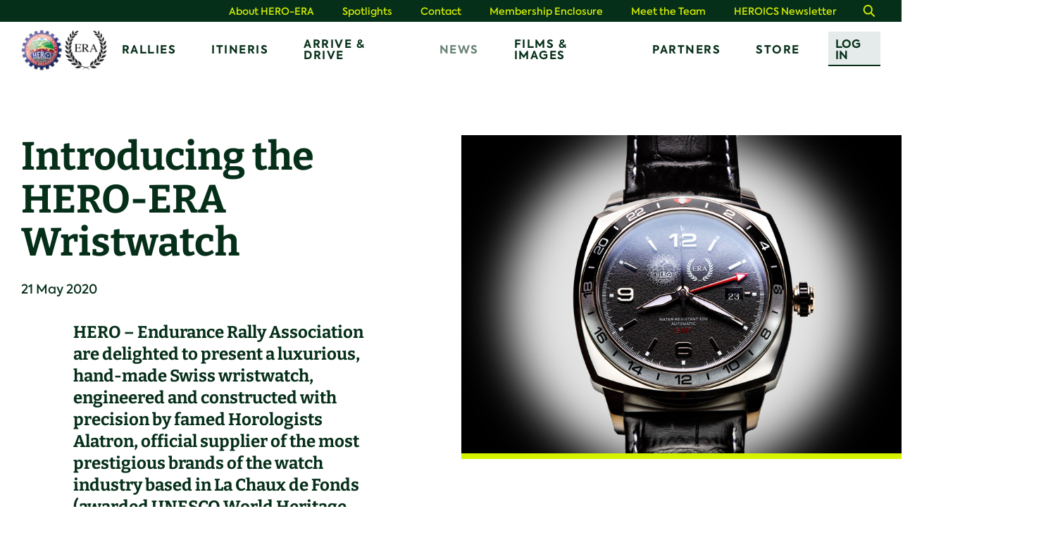

--- FILE ---
content_type: text/html; charset=utf-8
request_url: https://www.hero-era.com/news/2020/05/introducing-the-hero-era-wrist-watch
body_size: 19610
content:
<!DOCTYPE html>
<html class="no-js" lang="en">
<head>
    <title>Introducing the HERO-ERA Wristwatch - HERO-ERA</title>
    <meta charset="utf-8" />
    <meta name="viewport" content="width=device-width, initial-scale=1" />
    <meta http-equiv="x-ua-compatible" content="ie=edge" />
    <link rel="preload" href="/resources/fonts/609e5947-7d94-49a4-b4c7-11311739d47a.woff2" as="font" type="font/woff2" crossorigin="" />
    <link rel="preload" href="/resources/fonts/c1ad097e-e9d6-470c-ba06-fbad38e689d7.woff2" as="font" type="font/woff2" crossorigin="" />
    <link rel="preload" href="/resources/fonts/5892a503-b9b4-4da3-8c96-cf7834c31e7c.woff2" as="font" type="font/woff2" crossorigin="" />
    <link rel="preload" href="/resources/fonts/189a754b-5d96-4edd-bd72-3a7b97d0dba4.woff2" as="font" type="font/woff2" crossorigin="" />
    <link rel="preload" href="/resources/fonts/bitter-v26-latin-700.woff2" as="font" type="font/woff2" crossorigin="" />
    <link rel="preconnect" href="https://www.googletagmanager.com" crossorigin="" />
    <link rel="preconnect" href="https://www.google-analytics.com" crossorigin="" />
    <link rel="stylesheet" type="text/css" href="/resources/css/site.css?v=638983903781130000" />
    <link rel="canonical" href="https://www.hero-era.com/news/2020/05/introducing-the-hero-era-wrist-watch"/>
    <meta name="description" content="HERO – Endurance Rally Association are delighted to present a luxurious, hand-made Swiss wristwatch, engineered and constructed with precision by famed Horologists Alatron, official supplier of the most prestigious brands of the watch industry based in La Chaux de Fonds (awarded UNESCO World Heritage status for their exceptional universal value), the heart of Watch Valley." /><meta property="og:title" content="Introducing the HERO-ERA Wristwatch - HERO-ERA"/><meta property="og:description" content="HERO – Endurance Rally Association are delighted to present a luxurious, hand-made Swiss wristwatch, engineered and constructed with precision by famed Horologists Alatron, official supplier of the most prestigious brands of the watch industry based in La Chaux de Fonds (awarded UNESCO World Heritage status for their exceptional universal value), the heart of Watch Valley." /><meta property="og:image" content="https://www.hero-era.com/media/s10i1hml/hero_watch_web_wb_-4-1.jpg?width=1200" /><meta name="twitter:site" content="@heroerarally" /><meta name="twitter:title" content="Introducing the HERO-ERA Wristwatch - HERO-ERA" /><meta name="twitter:card" content="summary" /><meta property="twitter:description" content="HERO – Endurance Rally Association are delighted to present a luxurious, hand-made Swiss wristwatch, engineered and constructed with precision by famed Horologists Alatron, official supplier of the most prestigious brands of the watch industry based in La Chaux de Fonds (awarded UNESCO World Heritage status for their exceptional universal value), the heart of Watch Valley." /><meta property="twitter:image" content="https://www.hero-era.com/media/s10i1hml/hero_watch_web_wb_-4-1.jpg?width=1200" /><meta property="og:type" content="article" />
    
    <!-- Google Tag Manager -->
    <script>(function(w,d,s,l,i){w[l]=w[l]||[];w[l].push({'gtm.start':
    new Date().getTime(),event:'gtm.js'});var f=d.getElementsByTagName(s)[0],
    j=d.createElement(s),dl=l!='dataLayer'?'&l='+l:'';j.async=true;j.src=
    'https://www.googletagmanager.com/gtm.js?id='+i+dl;f.parentNode.insertBefore(j,f);
    })(window,document,'script','dataLayer','GTM-WCWJ9JJH');</script>
    <!-- End Google Tag Manager -->
    <script>
        /*! modernizr 3.6.0 (Custom Build) | MIT *
        * https://modernizr.com/download/?-cssgrid_cssgridlegacy-csspositionsticky-objectfit-touchevents-mq-setclasses-shiv !*/
        !function (e, t, n) { function r(e, t) { return typeof e === t } function o() { var e, t, n, o, i, a, s; for (var l in S) if (S.hasOwnProperty(l)) { if (e = [], t = S[l], t.name && (e.push(t.name.toLowerCase()), t.options && t.options.aliases && t.options.aliases.length)) for (n = 0; n < t.options.aliases.length; n++)e.push(t.options.aliases[n].toLowerCase()); for (o = r(t.fn, "function") ? t.fn() : t.fn, i = 0; i < e.length; i++)a = e[i], s = a.split("."), 1 === s.length ? Modernizr[s[0]] = o : (!Modernizr[s[0]] || Modernizr[s[0]] instanceof Boolean || (Modernizr[s[0]] = new Boolean(Modernizr[s[0]])), Modernizr[s[0]][s[1]] = o), C.push((o ? "" : "no-") + s.join("-")) } } function i(e) { var t = E.className, n = Modernizr._config.classPrefix || ""; if (x && (t = t.baseVal), Modernizr._config.enableJSClass) { var r = new RegExp("(^|\\s)" + n + "no-js(\\s|$)"); t = t.replace(r, "$1" + n + "js$2") } Modernizr._config.enableClasses && (t += " " + n + e.join(" " + n), x ? E.className.baseVal = t : E.className = t) } function a() { return "function" != typeof t.createElement ? t.createElement(arguments[0]) : x ? t.createElementNS.call(t, "http://www.w3.org/2000/svg", arguments[0]) : t.createElement.apply(t, arguments) } function s() { var e = t.body; return e || (e = a(x ? "svg" : "body"), e.fake = !0), e } function l(e, n, r, o) { var i, l, u, c, f = "modernizr", d = a("div"), p = s(); if (parseInt(r, 10)) for (; r--;)u = a("div"), u.id = o ? o[r] : f + (r + 1), d.appendChild(u); return i = a("style"), i.type = "text/css", i.id = "s" + f, (p.fake ? p : d).appendChild(i), p.appendChild(d), i.styleSheet ? i.styleSheet.cssText = e : i.appendChild(t.createTextNode(e)), d.id = f, p.fake && (p.style.background = "", p.style.overflow = "hidden", c = E.style.overflow, E.style.overflow = "hidden", E.appendChild(p)), l = n(d, e), p.fake ? (p.parentNode.removeChild(p), E.style.overflow = c, E.offsetHeight) : d.parentNode.removeChild(d), !!l } function u(e) { return e.replace(/([a-z])-([a-z])/g, function (e, t, n) { return t + n.toUpperCase() }).replace(/^-/, "") } function c(e, t) { return !!~("" + e).indexOf(t) } function f(e, t) { return function () { return e.apply(t, arguments) } } function d(e, t, n) { var o; for (var i in e) if (e[i] in t) return n === !1 ? e[i] : (o = t[e[i]], r(o, "function") ? f(o, n || t) : o); return !1 } function p(e) { return e.replace(/([A-Z])/g, function (e, t) { return "-" + t.toLowerCase() }).replace(/^ms-/, "-ms-") } function m(t, n, r) { var o; if ("getComputedStyle" in e) { o = getComputedStyle.call(e, t, n); var i = e.console; if (null !== o) r && (o = o.getPropertyValue(r)); else if (i) { var a = i.error ? "error" : "log"; i[a].call(i, "getComputedStyle returning null, its possible modernizr test results are inaccurate") } } else o = !n && t.currentStyle && t.currentStyle[r]; return o } function h(t, r) { var o = t.length; if ("CSS" in e && "supports" in e.CSS) { for (; o--;)if (e.CSS.supports(p(t[o]), r)) return !0; return !1 } if ("CSSSupportsRule" in e) { for (var i = []; o--;)i.push("(" + p(t[o]) + ":" + r + ")"); return i = i.join(" or "), l("@supports (" + i + ") { #modernizr { position: absolute; } }", function (e) { return "absolute" == m(e, null, "position") }) } return n } function g(e, t, o, i) { function s() { f && (delete P.style, delete P.modElem) } if (i = r(i, "undefined") ? !1 : i, !r(o, "undefined")) { var l = h(e, o); if (!r(l, "undefined")) return l } for (var f, d, p, m, g, v = ["modernizr", "tspan", "samp"]; !P.style && v.length;)f = !0, P.modElem = a(v.shift()), P.style = P.modElem.style; for (p = e.length, d = 0; p > d; d++)if (m = e[d], g = P.style[m], c(m, "-") && (m = u(m)), P.style[m] !== n) { if (i || r(o, "undefined")) return s(), "pfx" == t ? m : !0; try { P.style[m] = o } catch (y) { } if (P.style[m] != g) return s(), "pfx" == t ? m : !0 } return s(), !1 } function v(e, t, n, o, i) { var a = e.charAt(0).toUpperCase() + e.slice(1), s = (e + " " + z.join(a + " ") + a).split(" "); return r(t, "string") || r(t, "undefined") ? g(s, t, o, i) : (s = (e + " " + k.join(a + " ") + a).split(" "), d(s, t, n)) } function y(e, t, r) { return v(e, n, n, t, r) } var C = [], S = [], b = { _version: "3.6.0", _config: { classPrefix: "", enableClasses: !0, enableJSClass: !0, usePrefixes: !0 }, _q: [], on: function (e, t) { var n = this; setTimeout(function () { t(n[e]) }, 0) }, addTest: function (e, t, n) { S.push({ name: e, fn: t, options: n }) }, addAsyncTest: function (e) { S.push({ name: null, fn: e }) } }, Modernizr = function () { }; Modernizr.prototype = b, Modernizr = new Modernizr; var E = t.documentElement, x = "svg" === E.nodeName.toLowerCase(); x || !function (e, t) { function n(e, t) { var n = e.createElement("p"), r = e.getElementsByTagName("head")[0] || e.documentElement; return n.innerHTML = "x<style>" + t + "</style>", r.insertBefore(n.lastChild, r.firstChild) } function r() { var e = C.elements; return "string" == typeof e ? e.split(" ") : e } function o(e, t) { var n = C.elements; "string" != typeof n && (n = n.join(" ")), "string" != typeof e && (e = e.join(" ")), C.elements = n + " " + e, u(t) } function i(e) { var t = y[e[g]]; return t || (t = {}, v++, e[g] = v, y[v] = t), t } function a(e, n, r) { if (n || (n = t), f) return n.createElement(e); r || (r = i(n)); var o; return o = r.cache[e] ? r.cache[e].cloneNode() : h.test(e) ? (r.cache[e] = r.createElem(e)).cloneNode() : r.createElem(e), !o.canHaveChildren || m.test(e) || o.tagUrn ? o : r.frag.appendChild(o) } function s(e, n) { if (e || (e = t), f) return e.createDocumentFragment(); n = n || i(e); for (var o = n.frag.cloneNode(), a = 0, s = r(), l = s.length; l > a; a++)o.createElement(s[a]); return o } function l(e, t) { t.cache || (t.cache = {}, t.createElem = e.createElement, t.createFrag = e.createDocumentFragment, t.frag = t.createFrag()), e.createElement = function (n) { return C.shivMethods ? a(n, e, t) : t.createElem(n) }, e.createDocumentFragment = Function("h,f", "return function(){var n=f.cloneNode(),c=n.createElement;h.shivMethods&&(" + r().join().replace(/[\w\-:]+/g, function (e) { return t.createElem(e), t.frag.createElement(e), 'c("' + e + '")' }) + ");return n}")(C, t.frag) } function u(e) { e || (e = t); var r = i(e); return !C.shivCSS || c || r.hasCSS || (r.hasCSS = !!n(e, "article,aside,dialog,figcaption,figure,footer,header,hgroup,main,nav,section{display:block}mark{background:#FF0;color:#000}template{display:none}")), f || l(e, r), e } var c, f, d = "3.7.3", p = e.html5 || {}, m = /^<|^(?:button|map|select|textarea|object|iframe|option|optgroup)$/i, h = /^(?:a|b|code|div|fieldset|h1|h2|h3|h4|h5|h6|i|label|li|ol|p|q|span|strong|style|table|tbody|td|th|tr|ul)$/i, g = "_html5shiv", v = 0, y = {}; !function () { try { var e = t.createElement("a"); e.innerHTML = "<xyz></xyz>", c = "hidden" in e, f = 1 == e.childNodes.length || function () { t.createElement("a"); var e = t.createDocumentFragment(); return "undefined" == typeof e.cloneNode || "undefined" == typeof e.createDocumentFragment || "undefined" == typeof e.createElement }() } catch (n) { c = !0, f = !0 } }(); var C = { elements: p.elements || "abbr article aside audio bdi canvas data datalist details dialog figcaption figure footer header hgroup main mark meter nav output picture progress section summary template time video", version: d, shivCSS: p.shivCSS !== !1, supportsUnknownElements: f, shivMethods: p.shivMethods !== !1, type: "default", shivDocument: u, createElement: a, createDocumentFragment: s, addElements: o }; e.html5 = C, u(t), "object" == typeof module && module.exports && (module.exports = C) }("undefined" != typeof e ? e : this, t); var w = b._config.usePrefixes ? " -webkit- -moz- -o- -ms- ".split(" ") : ["", ""]; b._prefixes = w, Modernizr.addTest("csspositionsticky", function () { var e = "position:", t = "sticky", n = a("a"), r = n.style; return r.cssText = e + w.join(t + ";" + e).slice(0, -e.length), -1 !== r.position.indexOf(t) }); var _ = function () { var t = e.matchMedia || e.msMatchMedia; return t ? function (e) { var n = t(e); return n && n.matches || !1 } : function (t) { var n = !1; return l("@media " + t + " { #modernizr { position: absolute; } }", function (t) { n = "absolute" == (e.getComputedStyle ? e.getComputedStyle(t, null) : t.currentStyle).position }), n } }(); b.mq = _; var T = b.testStyles = l; Modernizr.addTest("touchevents", function () { var n; if ("ontouchstart" in e || e.DocumentTouch && t instanceof DocumentTouch) n = !0; else { var r = ["@media (", w.join("touch-enabled),("), "heartz", ")", "{#modernizr{top:9px;position:absolute}}"].join(""); T(r, function (e) { n = 9 === e.offsetTop }) } return n }); var j = "Moz O ms Webkit", z = b._config.usePrefixes ? j.split(" ") : []; b._cssomPrefixes = z; var N = function (t) { var r, o = w.length, i = e.CSSRule; if ("undefined" == typeof i) return n; if (!t) return !1; if (t = t.replace(/^@/, ""), r = t.replace(/-/g, "_").toUpperCase() + "_RULE", r in i) return "@" + t; for (var a = 0; o > a; a++) { var s = w[a], l = s.toUpperCase() + "_" + r; if (l in i) return "@-" + s.toLowerCase() + "-" + t } return !1 }; b.atRule = N; var k = b._config.usePrefixes ? j.toLowerCase().split(" ") : []; b._domPrefixes = k; var F = { elem: a("modernizr") }; Modernizr._q.push(function () { delete F.elem }); var P = { style: F.elem.style }; Modernizr._q.unshift(function () { delete P.style }), b.testAllProps = v; var M = b.prefixed = function (e, t, n) { return 0 === e.indexOf("@") ? N(e) : (-1 != e.indexOf("-") && (e = u(e)), t ? v(e, t, n) : v(e, "pfx")) }; Modernizr.addTest("objectfit", !!M("objectFit"), { aliases: ["object-fit"] }), b.testAllProps = y, Modernizr.addTest("cssgridlegacy", y("grid-columns", "10px", !0)), Modernizr.addTest("cssgrid", y("grid-template-rows", "none", !0)), o(), i(C), delete b.addTest, delete b.addAsyncTest; for (var D = 0; D < Modernizr._q.length; D++)Modernizr._q[D](); e.Modernizr = Modernizr }(window, document);
    </script>
    <link href="/favicon.ico" type="image/ico" rel="icon" />
    <link rel="apple-touch-icon" href="/resources/images/icons/apple-touch-icon.png" />
    <link rel="manifest" href="/resources/images/icons/manifest.json" />
    <script>var MTIProjectId='cd6d9033-ae9b-47c2-a9ce-052e0ab3b932';
    (function() {
        var mtiTracking = document.createElement('script');
        mtiTracking.type='text/javascript';
        mtiTracking.async='true';
        mtiTracking.src='/resources/js/plugins/mtiFontTrackingCode.min.js';
        (document.getElementsByTagName('head')[0]||document.getElementsByTagName('body')[0]).appendChild( mtiTracking );
    })();</script>
</head>
<body>
    <!-- Google Tag Manager (noscript) -->
    <noscript><iframe src="https://www.googletagmanager.com/ns.html?id=GTM-WCWJ9JJH"
    height="0" width="0" style="display:none;visibility:hidden"></iframe></noscript>
    <!-- End Google Tag Manager (noscript) -->
    <a href="#main-content">Skip to content</a>
    <nav class="c-navbar" id="js-navbar">
    <div class="container-fluid">
        <div class="row">
            <div class="c-navbar__container">
                <a href="/" class="c-navbar__brand">
                    <span class="u-visually-hide">Home</span>
                    <img src="/resources/images/logo.png" alt="" />
                    <img src="/resources/images/logo-light.png" alt="" />
                </a>
                    <div class="c-navbar__links" id="js-navbar-links">
                        <ul class="c-navbar__list">
                                    <li class="c-navbar__item c-navbar__item--dropdown">
                                        <a href="/rallies" class="c-navbar__link">
                                            Rallies
                                            <svg viewBox="0 0 24 24">
                                                <path fill-rule="evenodd" clip-rule="evenodd" d="M2.217 8.502l1.435-1.435L12 15.415l8.348-8.348L21.783 8.5 12 18.284 2.217 8.501z" />
                                            </svg>
                                        </a>
                                        <div class="c-navbar__dropdown">
                                            <div class="c-navbar__dropdown-wrapper">
                                                <ul class="c-navbar__dropdown-list">
                                                        <li class="c-navbar__dropdown-item" style="display: block;"><a href="/rallies" class="c-navbar__dropdown-link">Rallies</a></li>
                                                        <li class="c-navbar__dropdown-item"><a href="/rallies/event-archive" class="c-navbar__dropdown-link">Event Archive</a></li>
                                                        <li class="c-navbar__dropdown-item"><a href="/rallies/hero-era-cup" class="c-navbar__dropdown-link">HERO-ERA Cup</a></li>
                                                        <li class="c-navbar__dropdown-item"><a href="/rallies/golden-roamer-trophy" class="c-navbar__dropdown-link">Golden Roamer Trophy</a></li>
                                                        <li class="c-navbar__dropdown-item"><a href="/rallies/hero-challenge-championship" class="c-navbar__dropdown-link">The HERO Challenge Championship 2025</a></li>
                                                        <li class="c-navbar__dropdown-item"><a href="/rallies/hero-era-marshals" class="c-navbar__dropdown-link">HERO-ERA Marshals</a></li>
                                                        <li class="c-navbar__dropdown-item"><a href="/rallies/how-to-go-historic-rallying" class="c-navbar__dropdown-link">How to go Historic Rallying</a></li>
                                                </ul>
                                            </div>
                                        </div>
                                    </li>
                                    <li class="c-navbar__item"><a href="/tours" class="c-navbar__link">ITINERIS</a></li>
                                    <li class="c-navbar__item"><a href="/arrive-drive" class="c-navbar__link">Arrive &amp; Drive</a></li>
                                    <li class="c-navbar__item"><a href="/news" class="c-navbar__link is-current">News</a></li>
                                    <li class="c-navbar__item"><a href="/films-images" class="c-navbar__link">Films &amp; Images</a></li>
                                    <li class="c-navbar__item"><a href="/partners" class="c-navbar__link">Partners</a></li>
                                <li class="c-navbar__item"><a href="https://store.hero-era.com" target="_blank" rel="noreferrer" class="c-navbar__link">Store</a></li>
                            <li class="c-navbar__item"><a href="https://members.hero-era.com/_hcms/mem/login?redirect_url=https://members.hero-era.com/my-account" class="c-navbar__login c-btn">Log In</a></li>
                        </ul>
                            <div class="c-navbar__top">
                                <ul class="c-navbar__top-list">
                                        <li class="c-navbar__top-item">
                                            <a href="/about" class="c-navbar__top-link">About HERO-ERA</a>
                                        </li>
                                        <li class="c-navbar__top-item">
                                            <a href="/spotlights" class="c-navbar__top-link">Spotlights</a>
                                        </li>
                                        <li class="c-navbar__top-item">
                                            <a href="/contact" class="c-navbar__top-link">Contact</a>
                                        </li>
                                        <li class="c-navbar__top-item">
                                            <a href="/membership-enclosure" class="c-navbar__top-link">Membership Enclosure</a>
                                        </li>
                                        <li class="c-navbar__top-item">
                                            <a href="/the-team" class="c-navbar__top-link">Meet the Team</a>
                                        </li>
                                        <li class="c-navbar__top-item">
                                            <a href="/heroics-newsletter" class="c-navbar__top-link">HEROICS Newsletter</a>
                                        </li>
                                    <li class="c-navbar__top-item">
                                        <a href="/search" class="c-navbar__top-link c-navbar__top-link--search">
                                            <span class="u-visually-hide">Search</span>
                                            <svg viewBox="0 0 24 24">
                                                <path fill-rule="evenodd" clip-rule="evenodd" d="M21 19.593l-5.12-5.119a7.162 7.162 0 10-1.407 1.407L19.594 21 21 19.593zm-5.665-9.431a5.173 5.173 0 11-10.346 0 5.173 5.173 0 0110.346 0z" />
                                            </svg>
                                        </a>
                                    </li>
                                </ul>
                            </div>
                    </div>
                <a href="/search" class="c-navbar__search">
                    <span class="u-visually-hide">Search</span>
                    <svg viewBox="0 0 24 24">
                        <path fill-rule="evenodd" clip-rule="evenodd" d="M21 19.593l-5.12-5.119a7.162 7.162 0 10-1.407 1.407L19.594 21 21 19.593zm-5.665-9.431a5.173 5.173 0 11-10.346 0 5.173 5.173 0 0110.346 0z" />
                    </svg>
                </a>
                <button class="c-navbar__menu" id="js-navbar-menu-toggle" aria-controls="js-navbar-links">
                    <span>
                        <span class="u-visually-hide">Menu</span>
                    </span>
                </button>
            </div>
        </div>
    </div>
</nav>
    <main id="main-content">
        <article id="js-blog-article-content">
    <div class="c-blog-article">
        <progress value="0" class="c-blog-article__progress-bar" id="js-blog-article-progress-bar"></progress>
        <div class="container-fluid">
            <div class="row">
                <div class="c-blog-article__header-container">
                    <h1 class="c-blog-article__title">Introducing the HERO-ERA Wristwatch</h1>
                    <ul class="c-blog-article__meta">
                        <li class="c-blog-article__meta-item">
                            <time datetime="2020-05-21">21 May 2020</time>
                        </li>
                    </ul>
                        <p class="c-blog-article__summary">HERO – Endurance Rally Association are delighted to present a luxurious, hand-made Swiss wristwatch, engineered and constructed with precision by famed Horologists Alatron, official supplier of the most prestigious brands of the watch industry based in La Chaux de Fonds (awarded UNESCO World Heritage status for their exceptional universal value), the heart of Watch Valley.</p>
                </div>
                <div class="c-blog-article__media-container">
                    <picture class="c-blog-article__media-wrapper">
                        <source srcset="/media/s10i1hml/hero_watch_web_wb_-4-1.jpg?width=50" data-srcset="/media/s10i1hml/hero_watch_web_wb_-4-1.jpg?width=1000" media="(min-width: 768px)" />
                        <source srcset="/media/s10i1hml/hero_watch_web_wb_-4-1.jpg?width=50" data-srcset="/media/s10i1hml/hero_watch_web_wb_-4-1.jpg?width=500" media="(min-width: 300px)" />
                        <img src="/media/s10i1hml/hero_watch_web_wb_-4-1.jpg?width=50" class="c-blog-article__media lazyload" alt="Introducing the HERO-ERA Wristwatch" />
                    </picture>
                </div>
                <div class="c-blog-article__content-container cms-content">
                    <p>HERO-ERA Wristwatch</p>
<p style="text-align: center;">Soprod C125 GMT, Swiss automatic winding movement GMT hands rotation in 24 hours, Hour minute and second 12 H, 60 minutes and 60 seconds rotation.To find out when the watch will be on sale, and to have the opportunity to become an owner of one of the first 200, limited edition, numbered and inscribed versions. £100 of each sale of these first editions will be donated to charity, distributed through HERO2HELP</p>
<p><br />____________________________________________________________________________________________________________________________</p>
<h2 style="text-align: center;"><strong><a rel="noopener" href="http://www.herostore.eu/hero-era-wrist-watch.html" target="_blank">Click Here To Purchase Yours</a></strong></h2>
<p><br />____________________________________________________________________________________________________________________________<br /><br /><br /></p>
<h2 style="text-align: center;">The Perfect Instrument For Those Obsessed With Time</h2>
<p> </p>
<p style="text-align: center;" align="justify">The HERO-ERA wristwatch represents the perfect instrument for those obsessed with time, as all rally competitors are. The stylish and sturdy case, crafted from the highest grade stainless-steel incorporates a unique circle within a square design. The quadrangular, strikingly bevelled main case is crowned with a two-tone aluminium top bezel, representing the transitions between night and day across 24 hours. Within the solid case lies the Soprod C125 GMT movement (two time zones), that is, naturally, automatic in the greatest tradition of Swiss timepieces.</p>
<p> </p>
<p style="text-align: center;" align="justify">The face of the watch is an elegant and classic design, delivering vital information that is unobscured by the fuss and clutter that spoils many a timepiece. With its brass hands, traditionally placed date dial and Super LumiNova indicators, the wrist-watch can be read easily, day and night. There is also the useful addition of the red arrow hand that denotes Greenwich Mean Time, allowing the wearer to keep pace with home, wherever one might find oneself in the world, a perfect addition for the time-zone crossing, adventure traveller.  With all of this housed under the exquisite Sapphire crystal, that is resistant to all but the hardest diamond cutters, perfect clarity is ensured and the watch can be worn with confidence; only the finest materials for a fine timepiece.</p>
<p> </p>
<p style="text-align: center;" align="justify">Whilst the face is the perfect combination of form and function, the rear of the wrist-watch presents a window into the exquisite workings of the watch’s mechanism, with a view into the fine Soprod movement. It completes a refined time-piece, a mechanical piece of precision engineering designed with the historic motorist in mind.</p>
<p> </p>
<p style="text-align: center;" align="justify">It would be a welcome addition to any discerning collectors’ compendium, as well as being a wonderfully functional piece that can be worn day in and day out, a perfect companion for the daring adventurer. It’s ability as a useable adventurer’s watch is reinforced by the addition of a leather travelling pouch, that will not only keep this time-piece protected, but provides a second pocket to store one’s evening watch. Surely the perfect companion for the daytime explorer and night time bon vivant?</p>
<p><br /><br /></p>
<h2 style="text-align: center;" align="justify">Specification</h2>
<p><br /><strong>Case</strong><br /><br />44mm, in 316 L stainless steel, with polished and satin finish, with black PVD treatment (grade AA) for the black version<br /><br /><strong>Movement</strong><br /><br />Soprod C125 GMT, Self-winding mechanical movement with bidirectional rotor system. Quick GMT and date setting<br /><br /><strong>Power reserve</strong><br /><br />42 hours if fully wound<br /><br /><strong>Water Resistant</strong><br /><br />50 meters, 164 feet<br /><br /><strong>Bezel</strong><br /><br />24 hours Aluminium GMT bezel with two tones night and day<br /><br /><strong>Top Crystal</strong><br /><br />Sapphire with anti-reflection treatment<br /><br /><strong>Back Case</strong><br /><br />See through mineral glass back<br /><br /><strong>Dial</strong><br /><br />Structured dial with SLN markers and date 3 o'clock<br /><br /><strong>Hands</strong><br /><br />4 hands Brass with SLN, on red or green arrow hand for the GMT<br /><br /><strong>Strap and Buckle</strong><br /><br />Choice of genuine black and brown leather crocodile style and with holes, racing type. Unique design pin buckle in Stainless Steel 316L<br /><br /><strong>Packaging</strong><br /><br />Travelling leather pouch<br /><br />____________________________________________________________________________________________________________________________</p>
<h2 style="text-align: center;"><strong><a rel="noopener" href="http://www.herostore.eu/hero-era-wrist-watch.html" target="_blank">Click Here To Purchase Yours</a></strong></h2>
<p><br />____________________________________________________________________________________________________________________________</p>
<p style="text-align: center;">HERO – Endurance Rally Association are delighted to invite you to register your interest in this impeccable time-piece, and to be further invited to purchase one of the 200, strictly limited first edition of the watch that will be number stamped and inscribed. It will be delivered with a personalised numbered certificate in a special bag. £100 of each sale of these first editions will be donated to charity, distributed through HERO’s HERO2HELP scheme. The scheme has so far donated just over £13,000 for charities fighting the fallout of the Covid-19 outbreak, and as a personal thank you, all that support the schemes work through the purchase one of these watches will be awarded a certificate as an Ambassador of the HERO2HELP scheme.</p>
<p> </p>
                </div>
                <script type="application/ld+json">
                    {
                        "@context": "https://schema.org",
                        "@type": "NewsArticle",
                        "mainEntityOfPage": {
                        "@type": "WebPage",
                        "@id": "https://www.hero-era.com/news/2020/05/introducing-the-hero-era-wrist-watch"
                        },
                        "headline": "Introducing the HERO-ERA Wristwatch",
                        "image": "https://www.hero-era.com/media/s10i1hml/hero_watch_web_wb_-4-1.jpg?width=800",
                        "datePublished": "2020-05-21T15:36",
                        "dateModified": "2022-08-14T15:33",
                        "author": {
                        "@type": "Person",
                        "name": "Stephen Ratcliffe"
                        },
                        "publisher": {
                        "@type": "Organization",
                        "name": "HERO-ERA",
                        "logo": {
                        "@type": "ImageObject",
                        "url": "https://www.hero-era.com/media/igbgi3ys/logo.png"
                        }
                        },
                        "description": "HERO &amp;#x2013; Endurance Rally Association are delighted to present a luxurious, hand-made Swiss wristwatch, engineered and constructed with precision by famed Horologists Alatron, official supplier of the most prestigious brands of the watch industry based in La Chaux de Fonds (awarded UNESCO World Heritage status for their exceptional universal value), the heart of Watch Valley."
                    }
                </script>
            </div>
        </div>
    </div>
    


    <div class="c-media-listing js-media-listing-featured c-media-listing--featured">
        <div class="container-fluid">
            <div class="row">
                <div class="c-media-listing__header">
                </div>
            </div>
            <div class="c-media-listing__featured-items">
                <div class="row" data-featherlight-gallery data-featherlight-filter="a.js-featherlight-filter" data-featherlight-close-icon=""
                    data-featherlight-previous-icon="" data-featherlight-next-icon=""
                    data-featherlight-open-speed="500" data-featherlight-gallery-fade-in="500" data-featherlight-gallery-fade-out="500">
                        <div class="c-media-listing__featured-item js-media-listing-featured-item js-media-listing-featured-up">
                                <a href="/media/q3ojuku0/hero_watch_web_wb_-4-1.jpg?width=1440" class="c-media-listing__featured-item-link js-featherlight-filter" data-featherlight-type="image">
                                    <figure class="c-media-listing__featured-item-container">
                                        <div class="c-media-listing__featured-item-media-container js-media-visibility">
                                            <picture class="c-media-listing__featured-item-media-wrapper">
                                                    <source srcset="/media/q3ojuku0/hero_watch_web_wb_-4-1.jpg?width=50" data-srcset="/media/q3ojuku0/hero_watch_web_wb_-4-1.jpg?width=800" media="(min-width: 768px)" />
                                                    <source srcset="/media/q3ojuku0/hero_watch_web_wb_-4-1.jpg?width=50" data-srcset="/media/q3ojuku0/hero_watch_web_wb_-4-1.jpg?width=500" media="(min-width: 300px)" />
                                                    <img src="/media/q3ojuku0/hero_watch_web_wb_-4-1.jpg?width=50" class="c-media-listing__item-media lazyload" alt="HERO_WATCH_WEB_WB_--4" />
                                            </picture>
                                        </div>
                                    </figure>
                                </a>
                        </div>
                        <div class="c-media-listing__featured-item js-media-listing-featured-item js-media-listing-featured-down">
                                <a href="/media/erahd2sz/hero_watch_web_wb_-2-2.jpg?width=1440" class="c-media-listing__featured-item-link js-featherlight-filter" data-featherlight-type="image">
                                    <figure class="c-media-listing__featured-item-container">
                                        <div class="c-media-listing__featured-item-media-container js-media-visibility">
                                            <picture class="c-media-listing__featured-item-media-wrapper">
                                                    <source srcset="/media/erahd2sz/hero_watch_web_wb_-2-2.jpg?width=50" data-srcset="/media/erahd2sz/hero_watch_web_wb_-2-2.jpg?width=800" media="(min-width: 768px)" />
                                                    <source srcset="/media/erahd2sz/hero_watch_web_wb_-2-2.jpg?width=50" data-srcset="/media/erahd2sz/hero_watch_web_wb_-2-2.jpg?width=500" media="(min-width: 300px)" />
                                                    <img src="/media/erahd2sz/hero_watch_web_wb_-2-2.jpg?width=50" class="c-media-listing__item-media lazyload" alt="HERO_WATCH_WEB_WB_-2-2" />
                                            </picture>
                                        </div>
                                    </figure>
                                </a>
                        </div>
                        <div class="c-media-listing__featured-item js-media-listing-featured-item js-media-listing-featured-up">
                                <a href="/media/inun0vnk/hero_watch_web_wb_-6.jpg?width=1440" class="c-media-listing__featured-item-link js-featherlight-filter" data-featherlight-type="image">
                                    <figure class="c-media-listing__featured-item-container">
                                        <div class="c-media-listing__featured-item-media-container js-media-visibility">
                                            <picture class="c-media-listing__featured-item-media-wrapper">
                                                    <source srcset="/media/inun0vnk/hero_watch_web_wb_-6.jpg?width=50" data-srcset="/media/inun0vnk/hero_watch_web_wb_-6.jpg?width=800" media="(min-width: 768px)" />
                                                    <source srcset="/media/inun0vnk/hero_watch_web_wb_-6.jpg?width=50" data-srcset="/media/inun0vnk/hero_watch_web_wb_-6.jpg?width=500" media="(min-width: 300px)" />
                                                    <img src="/media/inun0vnk/hero_watch_web_wb_-6.jpg?width=50" class="c-media-listing__item-media lazyload" alt="HERO_WATCH_WEB_WB_--6" />
                                            </picture>
                                        </div>
                                    </figure>
                                </a>
                        </div>
                        <div class="c-media-listing__featured-item js-media-listing-featured-item js-media-listing-featured-down">
                                <a href="/media/1kufagpq/hero_watch_wb_small_-4945.jpg?width=1440" class="c-media-listing__featured-item-link js-featherlight-filter" data-featherlight-type="image">
                                    <figure class="c-media-listing__featured-item-container">
                                        <div class="c-media-listing__featured-item-media-container js-media-visibility">
                                            <picture class="c-media-listing__featured-item-media-wrapper">
                                                    <source srcset="/media/1kufagpq/hero_watch_wb_small_-4945.jpg?width=50" data-srcset="/media/1kufagpq/hero_watch_wb_small_-4945.jpg?width=800" media="(min-width: 768px)" />
                                                    <source srcset="/media/1kufagpq/hero_watch_wb_small_-4945.jpg?width=50" data-srcset="/media/1kufagpq/hero_watch_wb_small_-4945.jpg?width=500" media="(min-width: 300px)" />
                                                    <img src="/media/1kufagpq/hero_watch_wb_small_-4945.jpg?width=50" class="c-media-listing__item-media lazyload" alt="HERO_Watch_WB_small_-4945" />
                                            </picture>
                                        </div>
                                    </figure>
                                </a>
                        </div>
                        <div class="c-media-listing__featured-item js-media-listing-featured-item js-media-listing-featured-up">
                                <a href="/media/c3el04pb/hero_watch_wb_small_-002.jpg?width=1440" class="c-media-listing__featured-item-link js-featherlight-filter" data-featherlight-type="image">
                                    <figure class="c-media-listing__featured-item-container">
                                        <div class="c-media-listing__featured-item-media-container js-media-visibility">
                                            <picture class="c-media-listing__featured-item-media-wrapper">
                                                    <source srcset="/media/c3el04pb/hero_watch_wb_small_-002.jpg?width=50" data-srcset="/media/c3el04pb/hero_watch_wb_small_-002.jpg?width=800" media="(min-width: 768px)" />
                                                    <source srcset="/media/c3el04pb/hero_watch_wb_small_-002.jpg?width=50" data-srcset="/media/c3el04pb/hero_watch_wb_small_-002.jpg?width=500" media="(min-width: 300px)" />
                                                    <img src="/media/c3el04pb/hero_watch_wb_small_-002.jpg?width=50" class="c-media-listing__item-media lazyload" alt="HERO_Watch_WB_small_-002" />
                                            </picture>
                                        </div>
                                    </figure>
                                </a>
                        </div>
                        <div class="c-media-listing__featured-item js-media-listing-featured-item js-media-listing-featured-up">
                                <a href="/media/4rbcvh4e/hero_watch_wb_small_-5040.jpg?width=1440" class="c-media-listing__featured-item-link js-featherlight-filter" data-featherlight-type="image">
                                    <figure class="c-media-listing__featured-item-container">
                                        <div class="c-media-listing__featured-item-media-container js-media-visibility">
                                            <picture class="c-media-listing__featured-item-media-wrapper">
                                                    <source srcset="/media/4rbcvh4e/hero_watch_wb_small_-5040.jpg?width=50" data-srcset="/media/4rbcvh4e/hero_watch_wb_small_-5040.jpg?width=800" media="(min-width: 768px)" />
                                                    <source srcset="/media/4rbcvh4e/hero_watch_wb_small_-5040.jpg?width=50" data-srcset="/media/4rbcvh4e/hero_watch_wb_small_-5040.jpg?width=500" media="(min-width: 300px)" />
                                                    <img src="/media/4rbcvh4e/hero_watch_wb_small_-5040.jpg?width=50" class="c-media-listing__item-media lazyload" alt="HERO_Watch_WB_small_-5040" />
                                            </picture>
                                        </div>
                                    </figure>
                                </a>
                        </div>
                        <div class="c-media-listing__featured-item js-media-listing-featured-item js-media-listing-featured-down">
                                <a href="/media/kzeemwoi/hero-era-watch-1000x670-2.jpg?width=1440" class="c-media-listing__featured-item-link js-featherlight-filter" data-featherlight-type="image">
                                    <figure class="c-media-listing__featured-item-container">
                                        <div class="c-media-listing__featured-item-media-container js-media-visibility">
                                            <picture class="c-media-listing__featured-item-media-wrapper">
                                                    <source srcset="/media/kzeemwoi/hero-era-watch-1000x670-2.jpg?width=50" data-srcset="/media/kzeemwoi/hero-era-watch-1000x670-2.jpg?width=800" media="(min-width: 768px)" />
                                                    <source srcset="/media/kzeemwoi/hero-era-watch-1000x670-2.jpg?width=50" data-srcset="/media/kzeemwoi/hero-era-watch-1000x670-2.jpg?width=500" media="(min-width: 300px)" />
                                                    <img src="/media/kzeemwoi/hero-era-watch-1000x670-2.jpg?width=50" class="c-media-listing__item-media lazyload" alt="HERO-ERA-watch-1000x670-2" />
                                            </picture>
                                        </div>
                                    </figure>
                                </a>
                        </div>
                        <div class="c-media-listing__featured-item js-media-listing-featured-item js-media-listing-featured-up">
                                <a href="/media/ymtj3hfv/hero_watch_web_wb_-3-1.jpg?width=1440" class="c-media-listing__featured-item-link js-featherlight-filter" data-featherlight-type="image">
                                    <figure class="c-media-listing__featured-item-container">
                                        <div class="c-media-listing__featured-item-media-container js-media-visibility">
                                            <picture class="c-media-listing__featured-item-media-wrapper">
                                                    <source srcset="/media/ymtj3hfv/hero_watch_web_wb_-3-1.jpg?width=50" data-srcset="/media/ymtj3hfv/hero_watch_web_wb_-3-1.jpg?width=800" media="(min-width: 768px)" />
                                                    <source srcset="/media/ymtj3hfv/hero_watch_web_wb_-3-1.jpg?width=50" data-srcset="/media/ymtj3hfv/hero_watch_web_wb_-3-1.jpg?width=500" media="(min-width: 300px)" />
                                                    <img src="/media/ymtj3hfv/hero_watch_web_wb_-3-1.jpg?width=50" class="c-media-listing__item-media lazyload" alt="HERO_WATCH_WEB_WB_-3" />
                                            </picture>
                                        </div>
                                    </figure>
                                </a>
                        </div>
                        <div class="c-media-listing__featured-item js-media-listing-featured-item js-media-listing-featured-down">
                                <a href="/media/oxyhcrrs/hero-era-watch-1000x670-5.jpg?width=1440" class="c-media-listing__featured-item-link js-featherlight-filter" data-featherlight-type="image">
                                    <figure class="c-media-listing__featured-item-container">
                                        <div class="c-media-listing__featured-item-media-container js-media-visibility">
                                            <picture class="c-media-listing__featured-item-media-wrapper">
                                                    <source srcset="/media/oxyhcrrs/hero-era-watch-1000x670-5.jpg?width=50" data-srcset="/media/oxyhcrrs/hero-era-watch-1000x670-5.jpg?width=800" media="(min-width: 768px)" />
                                                    <source srcset="/media/oxyhcrrs/hero-era-watch-1000x670-5.jpg?width=50" data-srcset="/media/oxyhcrrs/hero-era-watch-1000x670-5.jpg?width=500" media="(min-width: 300px)" />
                                                    <img src="/media/oxyhcrrs/hero-era-watch-1000x670-5.jpg?width=50" class="c-media-listing__item-media lazyload" alt="HERO-ERA-watch-1000x670-5" />
                                            </picture>
                                        </div>
                                    </figure>
                                </a>
                        </div>
                        <div class="c-media-listing__featured-item js-media-listing-featured-item js-media-listing-featured-up">
                                <a href="/media/3oaidxww/hero_watch_web_wb_-1.jpg?width=1440" class="c-media-listing__featured-item-link js-featherlight-filter" data-featherlight-type="image">
                                    <figure class="c-media-listing__featured-item-container">
                                        <div class="c-media-listing__featured-item-media-container js-media-visibility">
                                            <picture class="c-media-listing__featured-item-media-wrapper">
                                                    <source srcset="/media/3oaidxww/hero_watch_web_wb_-1.jpg?width=50" data-srcset="/media/3oaidxww/hero_watch_web_wb_-1.jpg?width=800" media="(min-width: 768px)" />
                                                    <source srcset="/media/3oaidxww/hero_watch_web_wb_-1.jpg?width=50" data-srcset="/media/3oaidxww/hero_watch_web_wb_-1.jpg?width=500" media="(min-width: 300px)" />
                                                    <img src="/media/3oaidxww/hero_watch_web_wb_-1.jpg?width=50" class="c-media-listing__item-media lazyload" alt="HERO_WATCH_WEB_WB_-1" />
                                            </picture>
                                        </div>
                                    </figure>
                                </a>
                        </div>
                        <div class="c-media-listing__featured-item js-media-listing-featured-item js-media-listing-featured-up">
                                <a href="/media/i0ipjz33/hero-era-watch-1000x670-7.jpg?width=1440" class="c-media-listing__featured-item-link js-featherlight-filter" data-featherlight-type="image">
                                    <figure class="c-media-listing__featured-item-container">
                                        <div class="c-media-listing__featured-item-media-container js-media-visibility">
                                            <picture class="c-media-listing__featured-item-media-wrapper">
                                                    <source srcset="/media/i0ipjz33/hero-era-watch-1000x670-7.jpg?width=50" data-srcset="/media/i0ipjz33/hero-era-watch-1000x670-7.jpg?width=800" media="(min-width: 768px)" />
                                                    <source srcset="/media/i0ipjz33/hero-era-watch-1000x670-7.jpg?width=50" data-srcset="/media/i0ipjz33/hero-era-watch-1000x670-7.jpg?width=500" media="(min-width: 300px)" />
                                                    <img src="/media/i0ipjz33/hero-era-watch-1000x670-7.jpg?width=50" class="c-media-listing__item-media lazyload" alt="HERO-ERA-watch-1000x670-7" />
                                            </picture>
                                        </div>
                                    </figure>
                                </a>
                        </div>
                        <div class="c-media-listing__featured-item js-media-listing-featured-item js-media-listing-featured-down">
                                <a href="/media/cqoa2ae0/hero_watch_web_wb_-3.jpg?width=1440" class="c-media-listing__featured-item-link js-featherlight-filter" data-featherlight-type="image">
                                    <figure class="c-media-listing__featured-item-container">
                                        <div class="c-media-listing__featured-item-media-container js-media-visibility">
                                            <picture class="c-media-listing__featured-item-media-wrapper">
                                                    <source srcset="/media/cqoa2ae0/hero_watch_web_wb_-3.jpg?width=50" data-srcset="/media/cqoa2ae0/hero_watch_web_wb_-3.jpg?width=800" media="(min-width: 768px)" />
                                                    <source srcset="/media/cqoa2ae0/hero_watch_web_wb_-3.jpg?width=50" data-srcset="/media/cqoa2ae0/hero_watch_web_wb_-3.jpg?width=500" media="(min-width: 300px)" />
                                                    <img src="/media/cqoa2ae0/hero_watch_web_wb_-3.jpg?width=50" class="c-media-listing__item-media lazyload" alt="HERO_WATCH_WEB_WB_--3" />
                                            </picture>
                                        </div>
                                    </figure>
                                </a>
                        </div>
                        <div class="c-media-listing__featured-item js-media-listing-featured-item js-media-listing-featured-up">
                                <a href="/media/2vlguopc/hero-era-watch-1000x670-4.jpg?width=1440" class="c-media-listing__featured-item-link js-featherlight-filter" data-featherlight-type="image">
                                    <figure class="c-media-listing__featured-item-container">
                                        <div class="c-media-listing__featured-item-media-container js-media-visibility">
                                            <picture class="c-media-listing__featured-item-media-wrapper">
                                                    <source srcset="/media/2vlguopc/hero-era-watch-1000x670-4.jpg?width=50" data-srcset="/media/2vlguopc/hero-era-watch-1000x670-4.jpg?width=800" media="(min-width: 768px)" />
                                                    <source srcset="/media/2vlguopc/hero-era-watch-1000x670-4.jpg?width=50" data-srcset="/media/2vlguopc/hero-era-watch-1000x670-4.jpg?width=500" media="(min-width: 300px)" />
                                                    <img src="/media/2vlguopc/hero-era-watch-1000x670-4.jpg?width=50" class="c-media-listing__item-media lazyload" alt="HERO-ERA-watch-1000x670-4" />
                                            </picture>
                                        </div>
                                    </figure>
                                </a>
                        </div>
                        <div class="c-media-listing__featured-item js-media-listing-featured-item js-media-listing-featured-down">
                                <a href="/media/r00kg35i/hero-era-watch-1000x670-8.jpg?width=1440" class="c-media-listing__featured-item-link js-featherlight-filter" data-featherlight-type="image">
                                    <figure class="c-media-listing__featured-item-container">
                                        <div class="c-media-listing__featured-item-media-container js-media-visibility">
                                            <picture class="c-media-listing__featured-item-media-wrapper">
                                                    <source srcset="/media/r00kg35i/hero-era-watch-1000x670-8.jpg?width=50" data-srcset="/media/r00kg35i/hero-era-watch-1000x670-8.jpg?width=800" media="(min-width: 768px)" />
                                                    <source srcset="/media/r00kg35i/hero-era-watch-1000x670-8.jpg?width=50" data-srcset="/media/r00kg35i/hero-era-watch-1000x670-8.jpg?width=500" media="(min-width: 300px)" />
                                                    <img src="/media/r00kg35i/hero-era-watch-1000x670-8.jpg?width=50" class="c-media-listing__item-media lazyload" alt="HERO-ERA-watch-1000x670-8" />
                                            </picture>
                                        </div>
                                    </figure>
                                </a>
                        </div>
                </div>
            </div>
        </div>
    </div>

    

</article>
    </main>
    
<footer class="c-footer">
    <div class="container-fluid">
        <div class="row">
            <div class="c-footer__col">
                <div class="c-footer__address">
138 Southern Avenue, <br />
Command Works,<br />
Bicester Motion, <br />
Bicester OX27 8FY<br />
                    Tel: <a href="tel:00441869254979">&#x2B;44 (0) 1869 254979</a><br />
                    <a href="mailto:info@hero-era.com">info@hero-era.com</a>
                </div>
                <ul class="c-footer__social-items">
                        <li class="c-footer__social-item">
                            <a href="https://www.facebook.com/heroerarally" class="c-footer__social-item-link" rel="noopener" target="_blank">
                                <span class="u-visually-hide">Visit us on Facebook</span>
                                <svg viewBox="0 0 32 32">
                                    <path fill-rule="evenodd" clip-rule="evenodd" d="M28.9 1.5H3.1a1.6 1.6 0 00-1.6 1.6v25.8a1.6 1.6 0 001.6 1.6H17V19.285h-3.775v-4.39H17v-3.23c0-3.745 2.29-5.785 5.63-5.785 1.126-.002 2.25.054 3.37.17v3.915h-2.3c-1.82 0-2.175.86-2.175 2.13v2.795h4.35l-.565 4.39H21.5V30.5h7.4a1.6 1.6 0 001.6-1.6V3.1a1.6 1.6 0 00-1.6-1.6z" />
                                </svg>
                            </a>
                        </li>
                        <li class="c-footer__social-item">
                            <a href="https://www.instagram.com/heroerarally/" class="c-footer__social-item-link" rel="noopener" target="_blank">
                                <span class="u-visually-hide">Visit us on Instagram</span>
                                <svg viewBox="0 0 32 32">
                                    <path fill-rule="evenodd" clip-rule="evenodd" d="M10.018 1.587c1.547-.07 2.04-.087 5.977-.087 3.937 0 4.43.016 5.976.087 1.543.07 2.597.315 3.519.674.953.37 1.762.866 2.568 1.671A7.106 7.106 0 0129.729 6.5c.359.922.604 1.976.674 3.518.07 1.547.087 2.04.087 5.977 0 3.937-.016 4.43-.087 5.976-.07 1.543-.315 2.597-.674 3.519a7.106 7.106 0 01-1.671 2.568 7.106 7.106 0 01-2.568 1.671c-.922.359-1.976.604-3.519.674-1.546.07-2.04.087-5.976.087-3.937 0-4.43-.016-5.976-.087-1.543-.07-2.597-.315-3.52-.674a7.106 7.106 0 01-2.567-1.671 7.105 7.105 0 01-1.671-2.568c-.359-.922-.604-1.976-.674-3.519-.07-1.546-.087-2.04-.087-5.976 0-3.937.016-4.43.087-5.976.07-1.543.315-2.597.674-3.52a7.105 7.105 0 011.671-2.567A7.105 7.105 0 016.5 2.261c.922-.359 1.976-.604 3.518-.674zm14.526 3.108c-.51-.199-1.278-.435-2.692-.5-1.528-.069-1.987-.084-5.857-.084s-4.329.015-5.857.085c-1.414.064-2.181.3-2.692.499a4.49 4.49 0 00-1.667 1.084 4.49 4.49 0 00-1.084 1.667c-.199.51-.435 1.278-.5 2.691-.069 1.529-.084 1.987-.084 5.858 0 3.87.015 4.329.085 5.857.064 1.414.3 2.181.499 2.692.263.677.577 1.16 1.084 1.667.507.507.99.821 1.667 1.084.51.198 1.278.435 2.691.5 1.529.069 1.987.084 5.858.084 3.87 0 4.33-.015 5.857-.085 1.414-.064 2.181-.3 2.692-.499a4.49 4.49 0 001.667-1.084 4.49 4.49 0 001.084-1.667c.198-.51.435-1.278.5-2.692.069-1.528.084-1.987.084-5.857s-.015-4.329-.085-5.857c-.064-1.414-.3-2.181-.499-2.692a4.49 4.49 0 00-1.084-1.667 4.49 4.49 0 00-1.667-1.084zM15.995 8.55a7.444 7.444 0 100 14.887 7.444 7.444 0 000-14.887zm-4.832 7.444a4.832 4.832 0 109.664 0 4.832 4.832 0 00-9.664 0zm12.57-5.998a1.74 1.74 0 100-3.48 1.74 1.74 0 000 3.48z" />
                                </svg>
                            </a>
                        </li>  
                        <li class="c-footer__social-item">
                            <a href="https://www.youtube.com/c/HEROERArally" class="c-footer__social-item-link" rel="noopener" target="_blank">
                                <span class="u-visually-hide">Visit us on Youtube</span>
                                <svg viewBox="0 0 32 32">
                                    <path d="M31.681 9.6s-.313-2.206-1.275-3.175C29.187 5.15 27.825 5.144 27.2 5.069c-4.475-.325-11.194-.325-11.194-.325h-.012s-6.719 0-11.194.325c-.625.075-1.987.081-3.206 1.356C.631 7.394.325 9.6.325 9.6s-.319 2.588-.319 5.181v2.425c0 2.587.319 5.181.319 5.181s.313 2.206 1.269 3.175c1.219 1.275 2.819 1.231 3.531 1.369 2.563.244 10.881.319 10.881.319s6.725-.012 11.2-.331c.625-.075 1.988-.081 3.206-1.356.962-.969 1.275-3.175 1.275-3.175s.319-2.587.319-5.181v-2.425c-.006-2.588-.325-5.181-.325-5.181zM12.694 20.15v-8.994l8.644 4.513-8.644 4.481z" />
                                </svg>
                            </a>
                        </li>
                </ul>
            </div>
            <div class="c-footer__col">
                <ul class="c-footer__menu-items">
                        <li class="c-footer__menu-item"><a href="/choose-login" class="c-footer__menu-item-link">Choose Login</a></li>
                        <li class="c-footer__menu-item"><a href="/about" class="c-footer__menu-item-link">About HERO-ERA</a></li>
                        <li class="c-footer__menu-item"><a href="/contact" class="c-footer__menu-item-link">Contact</a></li>
                        <li class="c-footer__menu-item"><a href="/spotlights" class="c-footer__menu-item-link">Spotlights</a></li>
                        <li class="c-footer__menu-item"><a href="/heroics-newsletter" class="c-footer__menu-item-link">HEROICS Newsletter</a></li>
                </ul>
            </div>
            <div class="c-footer__col">
                <ul class="c-footer__menu-items">
                        <li class="c-footer__menu-item"><a href="/rallies" class="c-footer__menu-item-link">Rallies</a></li>
                        <li class="c-footer__menu-item"><a href="/tours" class="c-footer__menu-item-link">ITINERIS</a></li>
                        <li class="c-footer__menu-item"><a href="/arrive-drive" class="c-footer__menu-item-link">Arrive &amp; Drive</a></li>
                        <li class="c-footer__menu-item"><a href="/news" class="c-footer__menu-item-link">News</a></li>
                        <li class="c-footer__menu-item"><a href="/films-images" class="c-footer__menu-item-link">Films &amp; Images</a></li>
                </ul>
            </div>
            <div class="c-footer__col">
                <ul class="c-footer__menu-items">
                </ul>
            </div>
        </div>
        <div class="row">
            <div class="c-footer__brand-container">
                    <picture class="c-footer__brand-wrapper">
                        <source srcset="/media/hakf5ods/net-hero-roundel-1000px.png?width=50" data-srcset="/media/hakf5ods/net-hero-roundel-1000px.png?width=100" media="(min-width: 300px)" />
                        <img src="/media/hakf5ods/net-hero-roundel-1000px.png?width=50" class="c-footer__brand lazyload" alt="Hero ERA Logo" />
                    </picture>
                <p class="c-footer__brand-caption">
                    HERO-ERA is an environmentally responsible company. 2023 carbon footprint collated & offset by BeZero Carbon Ltd in an exclusive agreement with HERO-ERA.
                </p>
            </div>
                <div class="c-footer__logo-container">
                        <div class="c-footer__logo-item">
                                 <a href="https://bicestermotion.com" class="c-footer__logo-link" target="_blank">
                                     <img src="/media/k5snp1yy/logo-bicestermotion-white-500x350px.png?width=100" class="c-footer__logo" alt="" loading="lazy" />
                                 </a>   
                        </div>
                        <div class="c-footer__logo-item">
                                 <a href="https://www.theclassicvaluer.com" class="c-footer__logo-link" target="_blank">
                                     <img src="/media/gfclqz30/white-tcv-logo-vert-1000px.png?width=100" class="c-footer__logo" alt="" loading="lazy" />
                                 </a>   
                        </div>
                        <div class="c-footer__logo-item">
                                 <a href="https://www.hcva.co.uk" class="c-footer__logo-link" target="_blank">
                                     <img src="/media/fvodmjkn/hcva_founding_partner-white-1000px.png?width=100" class="c-footer__logo" alt="" loading="lazy" />
                                 </a>   
                        </div>
                        <div class="c-footer__logo-item">
                                 <a href="https://goodwool.it" class="c-footer__logo-link" target="_blank">
                                     <img src="/media/qcghra4p/logo-goodwool-white.png?width=100" class="c-footer__logo" alt="" loading="lazy" />
                                 </a>   
                        </div>
                        <div class="c-footer__logo-item">
                                 <a href="https://www.magnetomagazine.com" class="c-footer__logo-link" target="_blank">
                                     <img src="/media/0vqh3ili/magneto-logo-white-1000px.png?width=100" class="c-footer__logo" alt="" loading="lazy" />
                                 </a>   
                        </div>
                        <div class="c-footer__logo-item">
                                 <a href="https://www.itineris-events.com" class="c-footer__logo-link" target="_blank">
                                     <img src="/media/o5beuq1w/white_on_trsp-itineris-logo-wheeltext.png?width=100" class="c-footer__logo" alt="" loading="lazy" />
                                 </a>   
                        </div>
                        <div class="c-footer__logo-item">
                                 <a href="https://www.michelin.co.uk" class="c-footer__logo-link" target="_blank">
                                     <img src="/media/h1vopeus/michelin_corporate_logo_white-1000px.png?width=100" class="c-footer__logo" alt="" loading="lazy" />
                                 </a>   
                        </div>
                        <div class="c-footer__logo-item">
                                 <a href="https://www.net-hero.org" class="c-footer__logo-link" target="_blank">
                                     <img src="/media/sdql1ngh/net-hero-roundel-white-1000px.png?width=100" class="c-footer__logo" alt="" loading="lazy" />
                                 </a>   
                        </div>
                        <div class="c-footer__logo-item">
                                 <a href="https://www.royalautomobileclub.co.uk" class="c-footer__logo-link" target="_blank">
                                     <img src="/media/ciljv4vh/rac_logo_std_1col_inverted_transparent-1000px.png?width=100" class="c-footer__logo" alt="" loading="lazy" />
                                 </a>   
                        </div>
                        <div class="c-footer__logo-item">
                                 <a href="https://www.endurorallyprogramme.com" class="c-footer__logo-link" target="_blank">
                                     <img src="/media/phzfm1r1/erp-neg-white.png?width=100" class="c-footer__logo" alt="" loading="lazy" />
                                 </a>   
                        </div>
                        <div class="c-footer__logo-item">
                                 <a href="https://www.hangar136.com" class="c-footer__logo-link" target="_blank">
                                     <img src="/media/cuobmt5v/h136-icon-white.png?width=100" class="c-footer__logo" alt="" loading="lazy" />
                                 </a>   
                        </div>
                        <div class="c-footer__logo-item">
                                 <a href="https://global.lockton.com/gb/en" class="c-footer__logo-link" target="_blank">
                                     <img src="/media/s2bgcmhd/lockton-white-500x350px.png?width=100" class="c-footer__logo" alt="" loading="lazy" />
                                 </a>   
                        </div>
                </div>
        </div>
        <div class="row">
            <div class="c-footer__legal">
                <p class="c-footer__copyright">
                    © 2026 HERO Club Limited, all rights reserved. HERO™, Peking to Paris Motor Challenge™ and LeJog™ and their respective brands are trademarks of HERO Club Limited.
                </p>
                    <ul class="c-footer__legal-items">
                            <li class="c-footer__legal-item">
                                <a href="/privacy-policy" class="c-footer__legal-item-link">About this website &amp; HERO-ERA Privacy Policy</a>
                            </li>
                            <li class="c-footer__legal-item">
                                <a href="/cookie-policy" class="c-footer__legal-item-link">Cookie Policy</a>
                            </li>
                    </ul>
            </div>
        </div>
    </div>
</footer>
    <script>
        /*! LAB.js (LABjs :: Loading And Blocking JavaScript)
        v2.0.3 (c) Kyle Simpson
        MIT License
        */
        (function (j) { var N = j.$LAB, A = "UseLocalXHR", B = "AlwaysPreserveOrder", w = "AllowDuplicates", C = "CacheBust", l = "Debug", D = "BasePath", E = /^[^?#]*\//.exec(location.href)[0], F = /^\w+\:\/\/\/?[^\/]+/.exec(E)[0], i = document.head || document.getElementsByTagName("head"), O = (j.opera && Object.prototype.toString.call(j.opera) == "[object Opera]") || ("MozAppearance" in document.documentElement.style), m = function () { }, G = m, s = document.createElement("script"), H = typeof s.preload == "boolean", t = H || (s.readyState && s.readyState == "uninitialized"), I = !t && s.async === true, P = !t && !I && !O; if (j.console && j.console.log) { if (!j.console.error) j.console.error = j.console.log; m = function (a) { j.console.log(a) }; G = function (a, c) { j.console.error(a, c) } } function J(a) { return Object.prototype.toString.call(a) == "[object Function]" } function K(a) { return Object.prototype.toString.call(a) == "[object Array]" } function Q(a, c) { var b = /^\w+\:\/\//; if (/^\/\/\/?/.test(a)) { a = location.protocol + a } else if (!b.test(a) && a.charAt(0) != "/") { a = (c || "") + a } return b.test(a) ? a : ((a.charAt(0) == "/" ? F : E) + a) } function u(a, c) { for (var b in a) { if (a.hasOwnProperty(b)) { c[b] = a[b] } } return c } function R(a) { var c = false; for (var b = 0; b < a.scripts.length; b++) { if (a.scripts[b].ready && a.scripts[b].exec_trigger) { c = true; a.scripts[b].exec_trigger(); a.scripts[b].exec_trigger = null } } return c } function v(a, c, b, d) { a.onload = a.onreadystatechange = function () { if ((a.readyState && a.readyState != "complete" && a.readyState != "loaded") || c[b]) return; a.onload = a.onreadystatechange = null; d() } } function L(a) { a.ready = a.finished = true; for (var c = 0; c < a.finished_listeners.length; c++) { a.finished_listeners[c]() } a.ready_listeners = []; a.finished_listeners = [] } function S(d, g, e, f, h) { setTimeout(function () { var a, c = g.real_src, b; if ("item" in i) { if (!i[0]) { setTimeout(arguments.callee, 25); return } i = i[0] } a = document.createElement("script"); if (g.type) a.type = g.type; if (g.charset) a.charset = g.charset; if (h) { if (t) { if (d[l]) m("start script preload: " + c); e.elem = a; if (H) { a.preload = true; a.onpreload = f } else { a.onreadystatechange = function () { if (a.readyState == "loaded") f() } } a.src = c } else if (h && c.indexOf(F) == 0 && d[A]) { b = new XMLHttpRequest(); if (d[l]) m("start script preload (xhr): " + c); b.onreadystatechange = function () { if (b.readyState == 4) { b.onreadystatechange = function () { }; e.text = b.responseText + "\n//@ sourceURL=" + c; f() } }; b.open("GET", c); b.send() } else { if (d[l]) m("start script preload (cache): " + c); a.type = "text/cache-script"; v(a, e, "ready", function () { i.removeChild(a); f() }); a.src = c; i.insertBefore(a, i.firstChild) } } else if (I) { if (d[l]) m("start script load (ordered async): " + c); a.async = false; v(a, e, "finished", f); a.src = c; i.insertBefore(a, i.firstChild) } else { if (d[l]) m("start script load: " + c); v(a, e, "finished", f); a.src = c; i.insertBefore(a, i.firstChild) } }, 0) } function M() { var o = {}, T = t || P, q = [], r = {}, p; o[A] = true; o[B] = false; o[w] = false; o[C] = false; o[l] = false; o[D] = ""; function U(a, c, b) { var d; function g() { if (d != null) { d = null; L(b) } } if (r[c.src].finished) return; if (!a[w]) r[c.src].finished = true; d = b.elem || document.createElement("script"); if (c.type) d.type = c.type; if (c.charset) d.charset = c.charset; v(d, b, "finished", g); if (b.elem) { b.elem = null } else if (b.text) { d.onload = d.onreadystatechange = null; d.text = b.text } else { d.src = c.real_src } i.insertBefore(d, i.firstChild); if (b.text) { g() } } function V(c, b, d, g) { var e, f, h = function () { b.ready_cb(b, function () { U(c, b, e) }) }, k = function () { b.finished_cb(b, d) }; b.src = Q(b.src, c[D]); b.real_src = b.src + (c[C] ? ((/\?.*$/.test(b.src) ? "&_" : "?_") + ~~(Math.random() * 1E9) + "=") : ""); if (!r[b.src]) r[b.src] = { items: [], finished: false }; f = r[b.src].items; if (c[w] || f.length == 0) { e = f[f.length] = { ready: false, finished: false, ready_listeners: [h], finished_listeners: [k] }; S(c, b, e, ((g) ? function () { e.ready = true; for (var a = 0; a < e.ready_listeners.length; a++) { e.ready_listeners[a]() } e.ready_listeners = [] } : function () { L(e) }), g) } else { e = f[0]; if (e.finished) { k() } else { e.finished_listeners.push(k) } } } function x() { var e, f = u(o, {}), h = [], k = 0, y = false, n; function W(a, c) { if (f[l]) m("script preload finished: " + a.real_src); a.ready = true; a.exec_trigger = c; z() } function X(a, c) { if (f[l]) m("script execution finished: " + a.real_src); a.ready = a.finished = true; a.exec_trigger = null; for (var b = 0; b < c.scripts.length; b++) { if (!c.scripts[b].finished) return } c.finished = true; z() } function z() { while (k < h.length) { if (J(h[k])) { if (f[l]) m("$LAB.wait() executing: " + h[k]); try { h[k++]() } catch (err) { if (f[l]) G("$LAB.wait() error caught: ", err) } continue } else if (!h[k].finished) { if (R(h[k])) continue; break } k++ } if (k == h.length) { y = false; n = false } } function Y() { if (!n || !n.scripts) { h.push(n = { scripts: [], finished: true }) } } e = { script: function () { for (var g = 0; g < arguments.length; g++) { (function (a, c) { var b; if (!K(a)) { c = [a] } for (var d = 0; d < c.length; d++) { Y(); a = c[d]; if (J(a)) a = a(); if (!a) continue; if (K(a)) { b = [].slice.call(a); b.unshift(d, 1);[].splice.apply(c, b); d--; continue } if (typeof a == "string") a = { src: a }; a = u(a, { ready: false, ready_cb: W, finished: false, finished_cb: X }); n.finished = false; n.scripts.push(a); V(f, a, n, (T && y)); y = true; if (f[B]) e.wait() } })(arguments[g], arguments[g]) } return e }, wait: function () { if (arguments.length > 0) { for (var a = 0; a < arguments.length; a++) { h.push(arguments[a]) } n = h[h.length - 1] } else n = false; z(); return e } }; return { script: e.script, wait: e.wait, setOptions: function (a) { u(a, f); return e } } } p = { setGlobalDefaults: function (a) { u(a, o); return p }, setOptions: function () { return x().setOptions.apply(null, arguments) }, script: function () { return x().script.apply(null, arguments) }, wait: function () { return x().wait.apply(null, arguments) }, queueScript: function () { q[q.length] = { type: "script", args: [].slice.call(arguments) }; return p }, queueWait: function () { q[q.length] = { type: "wait", args: [].slice.call(arguments) }; return p }, runQueue: function () { var a = p, c = q.length, b = c, d; for (; --b >= 0;) { d = q.shift(); a = a[d.type].apply(null, d.args) } return a }, noConflict: function () { j.$LAB = N; return p }, sandbox: function () { return M() } }; return p } j.$LAB = M(); (function (a, c, b) { if (document.readyState == null && document[a]) { document.readyState = "loading"; document[a](c, b = function () { document.removeEventListener(c, b, false); document.readyState = "complete" }, false) } })("addEventListener", "DOMContentLoaded") })(this);
    </script>
    <script>
        $LAB.setGlobalDefaults({ Debug: false, AllowDuplicates: false })
            .script("/resources/js/plugins/jquery-3.6.0.min.js").wait(function () {
                window.lazySizesConfig = window.lazySizesConfig || {};
                lazySizesConfig.loadMode = 1;
                lazySizesConfig.expand = 0;
            })
            .script("/resources/js/plugins/lazysizes.min.js")
            .script("/resources/js/plugins/validation.min.js")
            .script("/resources/js/plugins/jquery.fitvid.min.js")
            .script("/resources/js/jquery.unobtrusive-ajax/jquery.validate.min.js")
            .script("/resources/js/jquery.unobtrusive-ajax/jquery.validate.unobtrusive.min.js")
            .script("/resources/js/jquery.unobtrusive-ajax/jquery.unobtrusive-ajax.min.js")
            .script("/resources/js/plugins/focus-visible.min.js")
            .script("/resources/js/plugins/gsap.min.js")
            .script("/resources/js/plugins/imagesloaded.min.js")
            .script("/resources/js/plugins/ScrollTrigger.min.js").wait()
            .script("/resources/js/global.min.js?v=638983903781130000").wait(function () {
                BEGlobal.Init();
                FEGlobal.Init();
            });
    </script>
    <script>
        $LAB
            .script("/resources/js/backend/global-be.min.js?v=638983903781130000").wait(function () {
                BEGlobal.Init('6Lc44jgiAAAAAIrk3DOh1oYVXUCgijj6swBocvUL');
            });
    </script>
    
</body>
</html>

--- FILE ---
content_type: text/javascript
request_url: https://www.hero-era.com/resources/js/plugins/featherlight.min.js
body_size: 4341
content:
!function(e){"function"==typeof define&&define.amd?define(["jquery"],e):"object"==typeof module&&module.exports?module.exports=function(t,n){return void 0===n&&(n="undefined"!=typeof window?require("jquery"):require("jquery")(t)),e(n),n}:e(jQuery)}((function($){"use strict";if(void 0!==$)if($.fn.jquery.match(/-ajax/))"console"in window&&window.console.info("Featherlight needs regular jQuery, not the slim version.");else{var e=[],t=function(t){return e=$.grep(e,(function(e){return e!==t&&e.$instance.closest("body").length>0}))},n={allow:1,allowfullscreen:1,frameborder:1,height:1,longdesc:1,marginheight:1,marginwidth:1,mozallowfullscreen:1,name:1,referrerpolicy:1,sandbox:1,scrolling:1,src:1,srcdoc:1,style:1,webkitallowfullscreen:1,width:1},r={keyup:"onKeyUp",resize:"onResize"},i=function(e){$.each(a.opened().reverse(),(function(){if(!e.isDefaultPrevented()&&!1===this[r[e.type]](e))return e.preventDefault(),e.stopPropagation(),!1}))},o=function(e){if(e!==a._globalHandlerInstalled){a._globalHandlerInstalled=e;var t=$.map(r,(function(e,t){return t+"."+a.prototype.namespace})).join(" ");$(window)[e?"on":"off"](t,i)}};a.prototype={constructor:a,namespace:"featherlight",targetAttr:"data-featherlight",variant:null,resetCss:!1,background:null,openTrigger:"click",closeTrigger:"click",filter:null,root:"body",openSpeed:250,closeSpeed:250,closeOnClick:"background",closeOnEsc:!0,closeIcon:"&#10005;",loading:"",persist:!1,otherClose:null,beforeOpen:$.noop,beforeContent:$.noop,beforeClose:$.noop,afterOpen:$.noop,afterContent:$.noop,afterClose:$.noop,onKeyUp:$.noop,onResize:$.noop,type:null,contentFilters:["jquery","image","html","ajax","iframe","text"],setup:function(e,t){"object"!=typeof e||e instanceof $!=!1||t||(t=e,e=void 0);var n=$.extend(this,t,{target:e}),r=n.resetCss?n.namespace+"-reset":n.namespace,i=$(n.background||['<div class="'+r+"-loading "+r+'">','<div class="'+r+'-content">','<button class="'+r+"-close-icon "+n.namespace+'-close" aria-label="Close">',n.closeIcon,"</button>",'<div class="'+n.namespace+'-inner">'+n.loading+"</div>","</div>","</div>"].join("")),o="."+n.namespace+"-close"+(n.otherClose?","+n.otherClose:"");return n.$instance=i.clone().addClass(n.variant),n.$instance.on(n.closeTrigger+"."+n.namespace,(function(e){if(!e.isDefaultPrevented()){var t=$(e.target);("background"===n.closeOnClick&&t.is("."+n.namespace)||"anywhere"===n.closeOnClick||t.closest(o).length)&&(n.close(e),e.preventDefault())}})),this},getContent:function(){if(!1!==this.persist&&this.$content)return this.$content;var e=this,t=this.constructor.contentFilters,n=function(t){return e.$currentTarget&&e.$currentTarget.attr(t)},r=n(e.targetAttr),i=e.target||r||"",o=t[e.type];if(!o&&i in t&&(o=t[i],i=e.target&&r),i=i||n("href")||"",!o)for(var a in t)e[a]&&(o=t[a],i=e[a]);if(!o){var s=i;if(i=null,$.each(e.contentFilters,(function(){return(o=t[this]).test&&(i=o.test(s)),!i&&o.regex&&s.match&&s.match(o.regex)&&(i=s),!i})),!i)return"console"in window&&window.console.error("Featherlight: no content filter found "+(s?' for "'+s+'"':" (no target specified)")),!1}return o.process.call(e,i)},setContent:function(e){return this.$instance.removeClass(this.namespace+"-loading"),this.$instance.toggleClass(this.namespace+"-iframe",e.is("iframe")),this.$instance.find("."+this.namespace+"-inner").not(e).slice(1).remove().end().replaceWith($.contains(this.$instance[0],e[0])?"":e),this.$content=e.addClass(this.namespace+"-inner"),this},open:function(t){var n=this;if(n.$instance.hide().appendTo(n.root),!(t&&t.isDefaultPrevented()||!1===n.beforeOpen(t))){t&&t.preventDefault();var r=n.getContent();if(r)return e.push(n),o(!0),n.$instance.fadeIn(n.openSpeed),n.beforeContent(t),$.when(r).always((function(e){e&&(n.setContent(e),n.afterContent(t))})).then(n.$instance.promise()).done((function(){n.afterOpen(t)}))}return n.$instance.detach(),$.Deferred().reject().promise()},close:function(e){var n=this,r=$.Deferred();return!1===n.beforeClose(e)?r.reject():(0===t(n).length&&o(!1),n.$instance.fadeOut(n.closeSpeed,(function(){n.$instance.detach(),n.afterClose(e),r.resolve()}))),r.promise()},resize:function(e,t){if(e&&t){this.$content.css("width","").css("height","");var n=Math.max(e/(this.$content.parent().width()-1),t/(this.$content.parent().height()-1));n>1&&(n=t/Math.floor(t/n),this.$content.css("width",e/n+"px").css("height",t/n+"px"))}},chainCallbacks:function(e){for(var t in e)this[t]=$.proxy(e[t],this,$.proxy(this[t],this))}},$.extend(a,{id:0,autoBind:"[data-featherlight]",defaults:a.prototype,contentFilters:{jquery:{regex:/^[#.]\w/,test:function(e){return e instanceof $&&e},process:function(e){return!1!==this.persist?$(e):$(e).clone(!0)}},image:{regex:/\.(png|jpg|jpeg|gif|tiff?|bmp|svg)(\?\S*)?$/i,process:function(e){var t=$.Deferred(),n=new Image,r=$('<img src="'+e+'" alt="" class="'+this.namespace+'-image" />');return n.onload=function(){r.naturalWidth=n.width,r.naturalHeight=n.height,t.resolve(r)},n.onerror=function(){t.reject(r)},n.src=e,t.promise()}},html:{regex:/^\s*<[\w!][^<]*>/,process:function(e){return $(e)}},ajax:{regex:/./,process:function(e){var t=$.Deferred(),n=$("<div></div>").load(e,(function(e,r){"error"!==r&&t.resolve(n.contents()),t.reject()}));return t.promise()}},iframe:{process:function(e){var t=new $.Deferred,r=$("<iframe/>"),i=function(e,t){var n={},r=new RegExp("^"+t+"([A-Z])(.*)");for(var i in e){var o=i.match(r);o&&(n[(o[1]+o[2].replace(/([A-Z])/g,"-$1")).toLowerCase()]=e[i])}return n}(this,"iframe"),o=function(e,t){var n={};for(var r in e)r in t&&(n[r]=e[r],delete e[r]);return n}(i,n);return r.hide().attr("src",e).attr(o).css(i).on("load",(function(){t.resolve(r.show())})).appendTo(this.$instance.find("."+this.namespace+"-content")),t.promise()}},text:{process:function(e){return $("<div>",{text:e})}}},functionAttributes:["beforeOpen","afterOpen","beforeContent","afterContent","beforeClose","afterClose"],readElementConfig:function(e,t){var n=this,r=new RegExp("^data-"+t+"-(.*)"),i={};return e&&e.attributes&&$.each(e.attributes,(function(){var e=this.name.match(r);if(e){var t=this.value,o=$.camelCase(e[1]);if($.inArray(o,n.functionAttributes)>=0)t=new Function(t);else try{t=JSON.parse(t)}catch(e){}i[o]=t}})),i},extend:function(e,t){var n=function(){this.constructor=e};return n.prototype=this.prototype,e.prototype=new n,e.__super__=this.prototype,$.extend(e,this,t),e.defaults=e.prototype,e},attach:function(e,t,n){var r=this;"object"!=typeof t||t instanceof $!=!1||n||(n=t,t=void 0);var i,o=(n=$.extend({},n)).namespace||r.defaults.namespace,a=$.extend({},r.defaults,r.readElementConfig(e[0],o),n),s=function(o){var s=$(o.currentTarget),c=$.extend({$source:e,$currentTarget:s},r.readElementConfig(e[0],a.namespace),r.readElementConfig(o.currentTarget,a.namespace),n),l=i||s.data("featherlight-persisted")||new r(t,c);"shared"===l.persist?i=l:!1!==l.persist&&s.data("featherlight-persisted",l),c.$currentTarget.blur&&c.$currentTarget.blur(),l.open(o)};return e.on(a.openTrigger+"."+a.namespace,a.filter,s),{filter:a.filter,handler:s}},current:function(){var e=this.opened();return e[e.length-1]||null},opened:function(){var n=this;return t(),$.grep(e,(function(e){return e instanceof n}))},close:function(e){var t=this.current();if(t)return t.close(e)},_onReady:function(){var e=this;if(e.autoBind){var t=$(e.autoBind);t.each((function(){e.attach($(this))})),$(document).on("click",e.autoBind,(function(n){if(!n.isDefaultPrevented()){var r=$(n.currentTarget);if(t.length!==(t=t.add(r)).length){var i=e.attach(r);(!i.filter||$(n.target).parentsUntil(r,i.filter).length>0)&&i.handler(n)}}}))}},_callbackChain:{onKeyUp:function(e,t){return 27===t.keyCode?(this.closeOnEsc&&$.featherlight.close(t),!1):e(t)},beforeOpen:function(e,t){return $(document.documentElement).addClass("with-featherlight"),this._previouslyActive=document.activeElement,this._$previouslyTabbable=$("a, input, select, textarea, iframe, button, iframe, [contentEditable=true]").not("[tabindex]").not(this.$instance.find("button")),this._$previouslyWithTabIndex=$("[tabindex]").not('[tabindex="-1"]'),this._previousWithTabIndices=this._$previouslyWithTabIndex.map((function(e,t){return $(t).attr("tabindex")})),this._$previouslyWithTabIndex.add(this._$previouslyTabbable).attr("tabindex",-1),document.activeElement.blur&&document.activeElement.blur(),e(t)},afterClose:function(e,t){var n=e(t),r=this;return this._$previouslyTabbable.removeAttr("tabindex"),this._$previouslyWithTabIndex.each((function(e,t){$(t).attr("tabindex",r._previousWithTabIndices[e])})),this._previouslyActive.focus(),0===a.opened().length&&$(document.documentElement).removeClass("with-featherlight"),n},onResize:function(e,t){return this.resize(this.$content.naturalWidth,this.$content.naturalHeight),e(t)},afterContent:function(e,t){var n=e(t);return this.$instance.find("[autofocus]:not([disabled])").focus(),this.onResize(t),n}}}),$.featherlight=a,$.fn.featherlight=function(e,t){return a.attach(this,e,t),this},$(document).ready((function(){a._onReady()}))}else"console"in window&&window.console.info("Too much lightness, Featherlight needs jQuery.");function a(e,t){if(!(this instanceof a)){var n=new a(e,t);return n.open(),n}this.id=a.id++,this.setup(e,t),this.chainCallbacks(a._callbackChain)}}));
//# sourceMappingURL=featherlight.min.js.map

--- FILE ---
content_type: text/javascript
request_url: https://www.hero-era.com/resources/js/plugins/featherlight.gallery.min.js
body_size: 1706
content:
!function(e){"function"==typeof define&&define.amd?define(["jquery"],e):"object"==typeof module&&module.exports?module.exports=function(t,n){return void 0===n&&(n="undefined"!=typeof window?require("jquery"):require("jquery")(t)),e(n),n}:e(jQuery)}((function($){"use strict";var e=function(e){window.console&&window.console.warn&&window.console.warn("FeatherlightGallery: "+e)};if(void 0===$)return e("Too much lightness, Featherlight needs jQuery.");if(!$.featherlight)return e("Load the featherlight plugin before the gallery plugin");var t="ontouchstart"in window||window.DocumentTouch&&document instanceof DocumentTouch,n=$.event&&$.event.special.swipeleft&&$,i=window.Hammer&&function(e){var t=new window.Hammer.Manager(e[0]);return t.add(new window.Hammer.Swipe),t},a=t&&(n||i);t&&!a&&e("No compatible swipe library detected; one must be included before featherlightGallery for swipe motions to navigate the galleries.");var r={afterClose:function(e,t){var n=this;return n.$instance.off("next."+n.namespace+" previous."+n.namespace),n._swiper&&(n._swiper.off("swipeleft",n._swipeleft).off("swiperight",n._swiperight),n._swiper=null),e(t)},beforeOpen:function(e,t){var n=this;return n.$instance.on("next."+n.namespace+" previous."+n.namespace,(function(e){var t="next"===e.type?1:-1;n.navigateTo(n.currentNavigation()+t)})),a&&(n._swiper=a(n.$instance).on("swipeleft",n._swipeleft=function(){n.$instance.trigger("next")}).on("swiperight",n._swiperight=function(){n.$instance.trigger("previous")}),n.$instance.addClass(this.namespace+"-swipe-aware",a)),n.$instance.find("."+n.namespace+"-content").append(n.createNavigation("previous")).append(n.createNavigation("next")),e(t)},beforeContent:function(e,t){var n=this.currentNavigation(),i=this.slides().length;return this.$instance.toggleClass(this.namespace+"-first-slide",0===n).toggleClass(this.namespace+"-last-slide",n===i-1),e(t)},onKeyUp:function(e,t){var n={37:"previous",39:"next"}[t.keyCode];return n?(this.$instance.trigger(n),!1):e(t)}};function s(e,t){if(!(this instanceof s)){var n=new s($.extend({$source:e,$currentTarget:e.first()},t));return n.open(),n}$.featherlight.apply(this,arguments),this.chainCallbacks(r)}$.featherlight.extend(s,{autoBind:"[data-featherlight-gallery]"}),$.extend(s.prototype,{previousIcon:"&#9664;",nextIcon:"&#9654;",galleryFadeIn:100,galleryFadeOut:300,slides:function(){return this.filter?this.$source.find(this.filter):this.$source},images:function(){return e("images is deprecated, please use slides instead"),this.slides()},currentNavigation:function(){return this.slides().index(this.$currentTarget)},navigateTo:function(e){var t=this,n=t.slides(),i=n.length,a=t.$instance.find("."+t.namespace+"-inner");return e=(e%i+i)%i,this.$instance.addClass(this.namespace+"-loading"),t.$currentTarget=n.eq(e),t.beforeContent(),$.when(t.getContent(),a.fadeTo(t.galleryFadeOut,.2)).always((function(e){e.css("opacity",0),t.setContent(e),t.afterContent(),e.fadeTo(t.galleryFadeIn,1)}))},createNavigation:function(e){var t=this;return $('<span title="'+e+'" class="'+this.namespace+"-"+e+'"><span>'+this[e+"Icon"]+"</span></span>").click((function(n){$(this).trigger(e+"."+t.namespace),n.preventDefault()}))}}),$.featherlightGallery=s,$.fn.featherlightGallery=function(e){return s.attach(this,e),this},$(document).ready((function(){s._onReady()}))}));
//# sourceMappingURL=featherlight.gallery.min.js.map